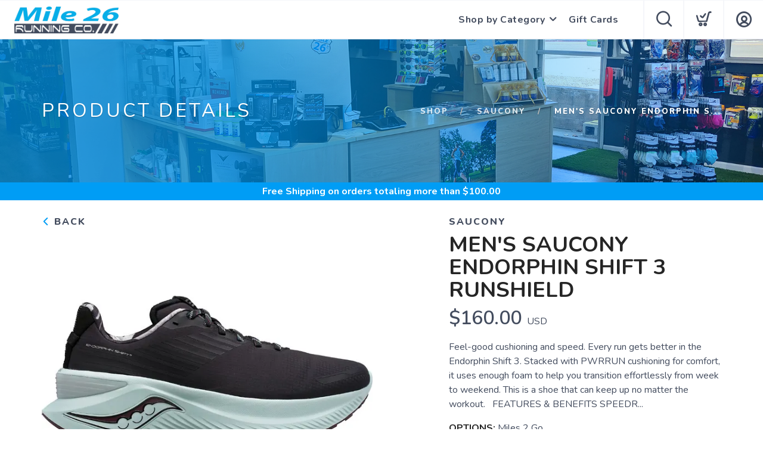

--- FILE ---
content_type: text/css; charset=UTF-8
request_url: https://shop.mile26runningco.com/assets/branding/shop.mile26runningco.com/branding.css?v=1.0.5
body_size: -63
content:
/** Custom Styles for Mile 26 **/
.logo {
  max-height: 50px;
}



--- FILE ---
content_type: application/javascript; charset=UTF-8
request_url: https://shop.mile26runningco.com/assets/admin/scripts/models/customers.js?v=1.0.5
body_size: 2200
content:

var customers = {
	data: [],
	detailed: {},
	external: [],
	total: 0,
	filter: {
		search: "",
		size: 50,
		page: 1,
		tags: [],
		authLevel: -1,
		sort: "firstName",
		sortType: "asc",
		archived: false
	},
	filters: {
		tags: [],
		authLevels: [],
		archivedOptions: [] // True/false
	},
	getWithFilter: function () {
		service.call("customers/filter", {filter: customers.filter}, customers.filteredReturned);
	},
	filteredReturned: function (e) {
		if (e.status !== "success") {
			growler.error(e.message);
		} else {
			customers.data = e.data.data;
			customers.total = e.data.total;
			customers.filters = e.data.filters;
			context.set("customers", customers.data);
			context.set("customersFilters", customers.filters);
		}
		$(".loader").removeClass("open");
	},
	get: function() {
		service.call("customers", customers.filter, customers.returned);
	},
	all: function() {
		var params = Object.assign({}, customers.filter);
		params.size = 100000;
		service.call("customers", params, customers.allReturned);
		customers.get();
	},
	getDevices: function(id) {
		service.call("member/devices", { id: id }, (results) => {
			if (results.data) context.set("devices", results.data);
		});
	},
	returned: function(e) {
		$(".loader").removeClass("open");
		if (e.error) growler.error(e.error);
		else {
			customers.data = e.data;
			customers.total = e.total;
			context.set("customers", customers.data);
		}
	},
	allReturned: function(e) {
		if (e.error) growler.error(e.error);
		else {
			customers.data = e.data;
			customers.total = e.total;
			context.set("allcustomers", customers.data);
		}
	},
	password: function(id, password) {
		var params = customers.filter;
		params.id = id;
		params.password = password;
		service.call("setpassword", params, customers.returned);
	},
	upgrade: function(id, auth) {
		var params = customers.filter;
		params.id = id;
		params.authorization = Number(auth);
		service.call("upgradeAccount", params, customers.returned);
	},
	saveAdmin: function(firstName, lastName, emailAddress, password, authorization, permissions, id) {
		$(".loader").addClass("open");
		var params = customers.filter;
		params.id = id;
		params.firstName = firstName;
		params.lastName = lastName;
		params.emailAddress = emailAddress;
		params.password = password;
		params.authorization = authorization;
		params.permissions = permissions;
		params.all = true;
		service.call("admin", params, customers.returned);
	},
	save: function(firstName, lastName, emailAddress, password, authorization, id) {
		var params = customers.filter;
		params.id = id;
		params.firstName = firstName;
		params.lastName = lastName;
		params.emailAddress = emailAddress;
		params.password = password;
		params.authorization = authorization;
		params.all = true;
		service.call("customer", params, customers.returned);
	},
	saveDetails: function(id, emailAddress, firstName, lastName, phoneNumber, shippingId, street, city, state, country, zipCode, billingId, billingStreet, billingCity, billingState, billingCountry, billingZipCode, externalId, tags, appInstalled) {
		var params = customers.filter;
		params.id = id;
		params.firstName = firstName;
		params.lastName = lastName;
		params.phoneNumber = phoneNumber;
		params.emailAddress = emailAddress;
		params.shippingId = shippingId;
		params.street = street;
		params.city = city;
		params.state = state;
		params.country = country;
		params.zipCode = zipCode;
		params.billingId = billingId;
		params.billingStreet = billingStreet;
		params.billingCity = billingCity;
		params.billingState = billingState;
		params.billingCountry = billingCountry;
		params.billingZipCode = billingZipCode;
		params.externalId = externalId;
		params.appInstalled = appInstalled;
		params.tags = tags;
		params.all = false;
		service.call("customer", params, customers.detailsSaved);
	},
	delete: function(ids) {
		var params = customers.filter;
		params.ids = ids;
		service.call("customer", params, customers.returned, "DELETE");
	},
	restore: function(ids) {
		var params = customers.filter;
		params.ids = ids;
		service.call("customer/restore", params, customers.returned);
	},
	deleteAdmins: function(ids) {
		var params = customers.filter;
		params.ids = ids;
		service.call("admin", params, customers.returned, "DELETE");
	},
	findById: function(id) {
		for (var i=0; i<customers.data.length; i++) {
			if (customers.data[i].memberId==id) return customers.data[i];
		}
		return null;
	},
	export: function() {
		var file_path = '/api/customers/export';
		var a = document.createElement('a');
		a.href = file_path;  
		a.download = "Customers.csv";
		document.body.appendChild(a);
		a.click();
		document.body.removeChild(a);
	},
	details: function(id) {
		service.call("customer", { id: id }, customers.detailsReturned, "GET");
	},
	posdetails: function(id) {
		service.call("customer", { posId: id }, customers.detailsReturned, "GET");
	},
	detailsReturned: function(e) {
		if (e.error) {
			growler.error(e.error);
			setTimeout(() => {
				window.location = '/admin/customers';
			}, 3000);
		} else {
			customers.detailed = e;
			context.set("customer", customers.detailed);
		}
	},
	detailsSaved: function(e) {
		$(".loading").removeClass("open");
		if (e.error) growler.error(e.error);
		else {
			growler.success("Customer Information has been Saved.")
			customers.detailed = e;
			context.set("customer", customers.detailed);
		}
	},
	getExternal(first, last, email) {
		var params = {
			first: first,
			last: last,
			email: email
		};
		service.call("listCustomerExternal", params, customers.externalReturned);
	},
	externalReturned: function(e) {
		if (e.error) growler.error(e.error);
		else {
			customers.external = e.data;
			context.set("externalCustomers", e.data);
		}
	},
	import: function(customer) {
		var params = customers.filter;
		params.customer = customer; 
		service.call("importCustomer", params, customers.imported);
	},
	imported: function(e) {
		growler.success("Customer Imported");
		customers.returned(e);
	}, 
	getShipping: function(id) {
		service.call("customeraddress", { id: id }, customers.shippingReturned);
	},
	shippingReturned: function(e) {
		if (e.error) growler.error(e.error);
		else {
			customers.shipping = e;
			context.set("shipping", e);
		}
	},
	getBilling: function(id) {
		service.call("customeraddress", { id: id }, customers.billingReturned);
	},
	billingReturned: function(e) {
		if (e.error) growler.error(e.error);
		else {
			customers.billing = e;
			context.set("billing", e);
		}
	},
	getOrders: function(id) {
		var params = orders.filter;
		params.member = id;
		params.size = 100;
		service.call("orders", params, customers.ordersReturned);
	},
	ordersReturned: function(e) {
		if (e.error) growler.error(e.error);
		else {
			customers.orders = e.data;
			context.set("orders", e.data);
		}
	},
	getInStore: function(id) {
		service.call("instore", { member: id }, customers.instoreReturned);
	},
	instoreReturned: function(e) {
		if (e.error) growler.error(e.error);
		else {
			customers.instore = e.data;
			context.set("instore", e.data);
		}
	},
	next: function() {
		if (!isLast()) customers.filter.page++;
		else customers.filter.page = 1;
		customers.get();
	},
	prev: function() {
		if (customers.filter.page>1) customers.filter.page--;
		else customers.filter.page = Math.ceil(customers.total/customers.filter.size);
		customers.get();
	},
	isLast: function() {
		return (customers.total<=(customers.filter.page*customers.filter.size));
	},
	isFirst: function() {
		return customers.filter.page==1;
	},
	pageTotal: function() {
		return Math.ceil(customers.total/customers.filter.size);
	},
	goto: function(page) {
		if (page<=customers.pageTotal()&&page>=1) {
			customers.filter.page = page;
			customers.get();
		} 
	},
	views: function(id) {
		service.call("productViews", { id: id }, customers.viewsReturned);
	},
	viewsReturned: function(e) {
		if (e.error) console.log(e);
		else {
			context.set("views", e.data);
		}
	},
	wishlist: function(id) {
		console.log("Fetching wishlist for member ID:", id);
		service.call("wishlist/admin/details", { id: id }, customers.wishlistReturned);
	},
	wishlistReturned: function(e) {
		console.log("Wishlist API response:", e);
		if (e.error) {
			console.error("Wishlist error:", e.error);
		} else {
			console.log("Setting wishlist context with data:", e.data);
			context.set("wishlist", e.data);
		}
	}
}
